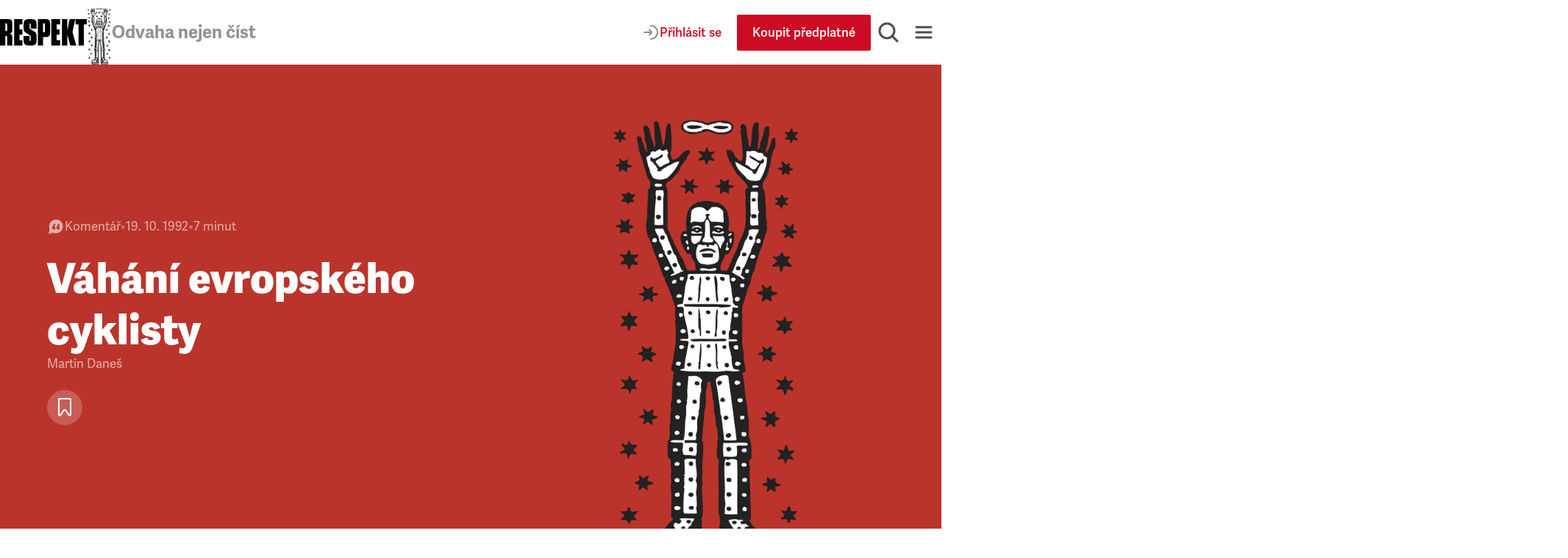

--- FILE ---
content_type: application/javascript; charset=UTF-8
request_url: https://www.respekt.cz/_next/static/chunks/webpack-d8a36efda93f7b0d.js
body_size: 1128
content:
(()=>{"use strict";var e,t,r,o,n,a,i={},u={};function l(e){var t=u[e];if(void 0!==t)return t.exports;var r=u[e]={exports:{}},o=!0;try{i[e].call(r.exports,r,r.exports,l),o=!1}finally{o&&delete u[e]}return r.exports}l.m=i,e=[],l.O=(t,r,o,n)=>{if(r){n=n||0;for(var a=e.length;a>0&&e[a-1][2]>n;a--)e[a]=e[a-1];e[a]=[r,o,n];return}for(var i=1/0,a=0;a<e.length;a++){for(var[r,o,n]=e[a],u=!0,s=0;s<r.length;s++)(!1&n||i>=n)&&Object.keys(l.O).every(e=>l.O[e](r[s]))?r.splice(s--,1):(u=!1,n<i&&(i=n));if(u){e.splice(a--,1);var d=o();void 0!==d&&(t=d)}}return t},l.n=e=>{var t=e&&e.__esModule?()=>e.default:()=>e;return l.d(t,{a:t}),t},l.d=(e,t)=>{for(var r in t)l.o(t,r)&&!l.o(e,r)&&Object.defineProperty(e,r,{enumerable:!0,get:t[r]})},l.f={},l.e=e=>Promise.all(Object.keys(l.f).reduce((t,r)=>(l.f[r](e,t),t),[])),l.u=e=>"static/chunks/"+(446===e?"9da5a623":e)+"."+({446:"28a36a256a1b0b90",5147:"a86af06430de3c09"})[e]+".js",l.miniCssF=e=>{},l.g=function(){if("object"==typeof globalThis)return globalThis;try{return this||Function("return this")()}catch(e){if("object"==typeof window)return window}}(),l.o=(e,t)=>Object.prototype.hasOwnProperty.call(e,t),t={},l.l=(e,r,o,n)=>{if(t[e])return void t[e].push(r);if(void 0!==o)for(var a,i,u=document.getElementsByTagName("script"),s=0;s<u.length;s++){var d=u[s];if(d.getAttribute("src")==e||d.getAttribute("data-webpack")=="_N_E:"+o){a=d;break}}a||(i=!0,(a=document.createElement("script")).charset="utf-8",a.timeout=120,l.nc&&a.setAttribute("nonce",l.nc),a.setAttribute("data-webpack","_N_E:"+o),a.src=l.tu(e)),t[e]=[r];var c=(r,o)=>{a.onerror=a.onload=null,clearTimeout(f);var n=t[e];if(delete t[e],a.parentNode&&a.parentNode.removeChild(a),n&&n.forEach(e=>e(o)),r)return r(o)},f=setTimeout(c.bind(null,void 0,{type:"timeout",target:a}),12e4);a.onerror=c.bind(null,a.onerror),a.onload=c.bind(null,a.onload),i&&document.head.appendChild(a)},l.r=e=>{"undefined"!=typeof Symbol&&Symbol.toStringTag&&Object.defineProperty(e,Symbol.toStringTag,{value:"Module"}),Object.defineProperty(e,"__esModule",{value:!0})},l.tt=()=>(void 0===r&&(r={createScriptURL:e=>e},"undefined"!=typeof trustedTypes&&trustedTypes.createPolicy&&(r=trustedTypes.createPolicy("nextjs#bundler",r))),r),l.tu=e=>l.tt().createScriptURL(e),l.p="/_next/",o={8068:0},l.f.j=(e,t)=>{var r=l.o(o,e)?o[e]:void 0;if(0!==r)if(r)t.push(r[2]);else if(8068!=e){var n=new Promise((t,n)=>r=o[e]=[t,n]);t.push(r[2]=n);var a=l.p+l.u(e),i=Error();l.l(a,t=>{if(l.o(o,e)&&(0!==(r=o[e])&&(o[e]=void 0),r)){var n=t&&("load"===t.type?"missing":t.type),a=t&&t.target&&t.target.src;i.message="Loading chunk "+e+" failed.\n("+n+": "+a+")",i.name="ChunkLoadError",i.type=n,i.request=a,r[1](i)}},"chunk-"+e,e)}else o[e]=0},l.O.j=e=>0===o[e],n=(e,t)=>{var r,n,[a,i,u]=t,s=0;if(a.some(e=>0!==o[e])){for(r in i)l.o(i,r)&&(l.m[r]=i[r]);if(u)var d=u(l)}for(e&&e(t);s<a.length;s++)n=a[s],l.o(o,n)&&o[n]&&o[n][0](),o[n]=0;return l.O(d)},(a=self.webpackChunk_N_E=self.webpackChunk_N_E||[]).forEach(n.bind(null,0)),a.push=n.bind(null,a.push.bind(a))})();